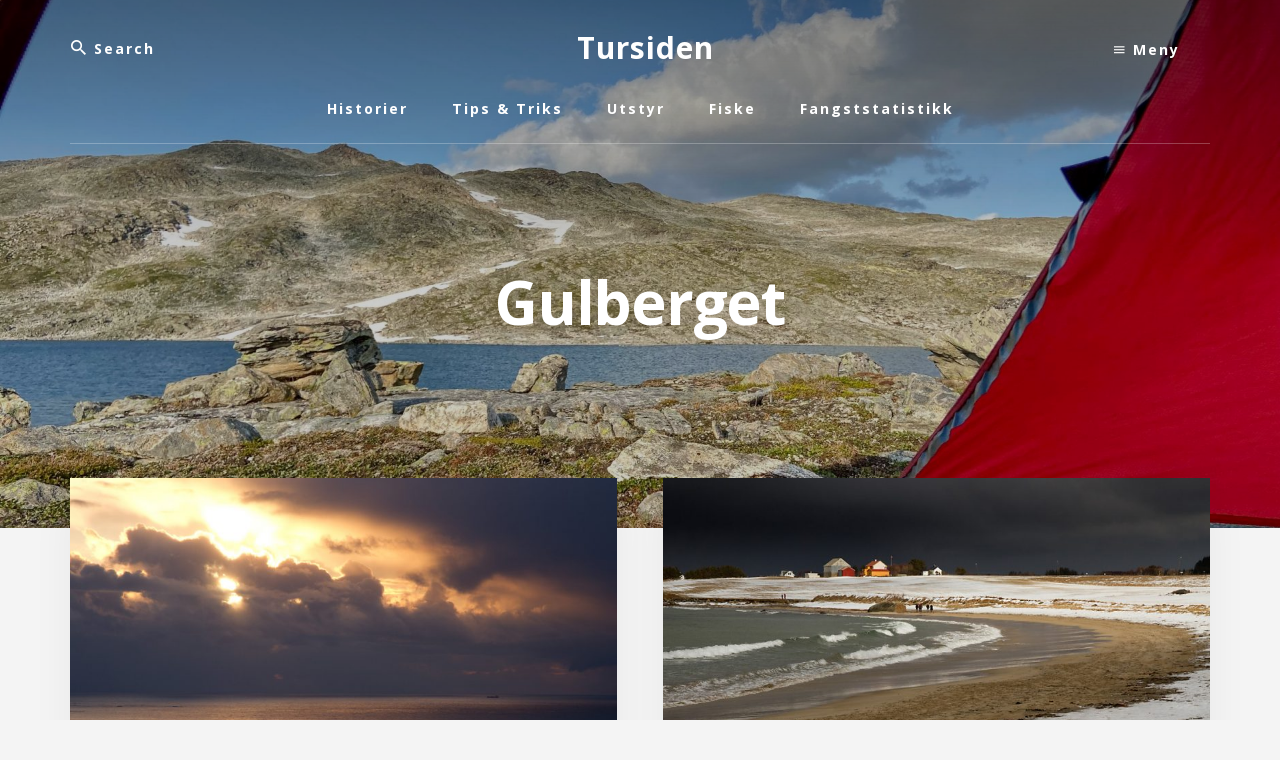

--- FILE ---
content_type: text/html; charset=UTF-8
request_url: https://www.tursiden.net/stikkord/gulberget/
body_size: 5111
content:
<!DOCTYPE html>
<html lang="nb-NO">
<head >
<meta charset="UTF-8" />
		<meta name="robots" content="noindex" />
		<meta name="viewport" content="width=device-width, initial-scale=1" />
<title>Gulberget</title>
<meta name='robots' content='max-image-preview:large' />
<link rel='dns-prefetch' href='//fonts.googleapis.com' />
<link rel='dns-prefetch' href='//unpkg.com' />
<link rel='dns-prefetch' href='//s.w.org' />
<link rel="alternate" type="application/rss+xml" title="Tursiden &raquo; strøm" href="https://www.tursiden.net/feed/" />
<link rel="alternate" type="application/rss+xml" title="Tursiden &raquo; kommentarstrøm" href="https://www.tursiden.net/comments/feed/" />
<link rel="alternate" type="application/rss+xml" title="Tursiden &raquo; Gulberget stikkord-strøm" href="https://www.tursiden.net/stikkord/gulberget/feed/" />
<link rel="canonical" href="https://www.tursiden.net/stikkord/gulberget/" />
		<script type="text/javascript">
			window._wpemojiSettings = {"baseUrl":"https:\/\/s.w.org\/images\/core\/emoji\/13.0.1\/72x72\/","ext":".png","svgUrl":"https:\/\/s.w.org\/images\/core\/emoji\/13.0.1\/svg\/","svgExt":".svg","source":{"concatemoji":"https:\/\/www.tursiden.net\/wp-includes\/js\/wp-emoji-release.min.js?ver=5.7.14"}};
			!function(e,a,t){var n,r,o,i=a.createElement("canvas"),p=i.getContext&&i.getContext("2d");function s(e,t){var a=String.fromCharCode;p.clearRect(0,0,i.width,i.height),p.fillText(a.apply(this,e),0,0);e=i.toDataURL();return p.clearRect(0,0,i.width,i.height),p.fillText(a.apply(this,t),0,0),e===i.toDataURL()}function c(e){var t=a.createElement("script");t.src=e,t.defer=t.type="text/javascript",a.getElementsByTagName("head")[0].appendChild(t)}for(o=Array("flag","emoji"),t.supports={everything:!0,everythingExceptFlag:!0},r=0;r<o.length;r++)t.supports[o[r]]=function(e){if(!p||!p.fillText)return!1;switch(p.textBaseline="top",p.font="600 32px Arial",e){case"flag":return s([127987,65039,8205,9895,65039],[127987,65039,8203,9895,65039])?!1:!s([55356,56826,55356,56819],[55356,56826,8203,55356,56819])&&!s([55356,57332,56128,56423,56128,56418,56128,56421,56128,56430,56128,56423,56128,56447],[55356,57332,8203,56128,56423,8203,56128,56418,8203,56128,56421,8203,56128,56430,8203,56128,56423,8203,56128,56447]);case"emoji":return!s([55357,56424,8205,55356,57212],[55357,56424,8203,55356,57212])}return!1}(o[r]),t.supports.everything=t.supports.everything&&t.supports[o[r]],"flag"!==o[r]&&(t.supports.everythingExceptFlag=t.supports.everythingExceptFlag&&t.supports[o[r]]);t.supports.everythingExceptFlag=t.supports.everythingExceptFlag&&!t.supports.flag,t.DOMReady=!1,t.readyCallback=function(){t.DOMReady=!0},t.supports.everything||(n=function(){t.readyCallback()},a.addEventListener?(a.addEventListener("DOMContentLoaded",n,!1),e.addEventListener("load",n,!1)):(e.attachEvent("onload",n),a.attachEvent("onreadystatechange",function(){"complete"===a.readyState&&t.readyCallback()})),(n=t.source||{}).concatemoji?c(n.concatemoji):n.wpemoji&&n.twemoji&&(c(n.twemoji),c(n.wpemoji)))}(window,document,window._wpemojiSettings);
		</script>
		<style type="text/css">
img.wp-smiley,
img.emoji {
	display: inline !important;
	border: none !important;
	box-shadow: none !important;
	height: 1em !important;
	width: 1em !important;
	margin: 0 .07em !important;
	vertical-align: -0.1em !important;
	background: none !important;
	padding: 0 !important;
}
</style>
	<link rel='stylesheet' id='essence-pro-css'  href='https://www.tursiden.net/wp-content/themes/essence-pro/style.css?ver=1.1.0' type='text/css' media='all' />
<style id='essence-pro-inline-css' type='text/css'>
.has-custom-color {
	color: #be8100 !important;
}

.has-custom-background-color {
	background-color: #be8100 !important;
}

.content .wp-block-button .wp-block-button__link:focus,
.content .wp-block-button .wp-block-button__link:hover {
	background-color: #be8100 !important;
	color: #fff;
}

.entry-content .wp-block-pullquote.is-style-solid-color {
	background-color: #be8100;
}


		.single .content .entry-content > p:first-of-type {
			font-size: 26px;
			font-size: 2.6rem;
			line-height: 1.5;
    		font-weight: 700;
		}

		
</style>
<link rel='stylesheet' id='wp-block-library-css'  href='https://www.tursiden.net/wp-includes/css/dist/block-library/style.min.css?ver=5.7.14' type='text/css' media='all' />
<link rel='stylesheet' id='responsive-lightbox-tosrus-css'  href='https://www.tursiden.net/wp-content/plugins/responsive-lightbox/assets/tosrus/jquery.tosrus.min.css?ver=2.5.0' type='text/css' media='all' />
<link rel='stylesheet' id='essence-fonts-css'  href='//fonts.googleapis.com/css?family=Open+Sans%3A400%2C400i%2C700%2C700i&#038;ver=1.1.0' type='text/css' media='all' />
<link rel='stylesheet' id='ionicons-css'  href='//unpkg.com/ionicons@4.1.2/dist/css/ionicons.min.css?ver=1.1.0' type='text/css' media='all' />
<link rel='stylesheet' id='essence-pro-gutenberg-css'  href='https://www.tursiden.net/wp-content/themes/essence-pro/lib/gutenberg/front-end.css?ver=1.1.0' type='text/css' media='all' />
<script type='text/javascript' src='https://www.tursiden.net/wp-includes/js/jquery/jquery.min.js?ver=3.5.1' id='jquery-core-js'></script>
<script type='text/javascript' src='https://www.tursiden.net/wp-includes/js/jquery/jquery-migrate.min.js?ver=3.3.2' id='jquery-migrate-js'></script>
<script type='text/javascript' src='https://www.tursiden.net/wp-content/plugins/responsive-lightbox/assets/tosrus/jquery.tosrus.min.js?ver=2.5.0' id='responsive-lightbox-tosrus-js'></script>
<script type='text/javascript' src='https://www.tursiden.net/wp-includes/js/underscore.min.js?ver=1.8.3' id='underscore-js'></script>
<script type='text/javascript' src='https://www.tursiden.net/wp-content/plugins/responsive-lightbox/assets/infinitescroll/infinite-scroll.pkgd.min.js?ver=4.0.1' id='responsive-lightbox-infinite-scroll-js'></script>
<script type='text/javascript' id='responsive-lightbox-js-before'>
var rlArgs = {"script":"tosrus","selector":"lightbox","customEvents":"","activeGalleries":true,"effect":"slide","infinite":true,"keys":true,"autoplay":false,"pauseOnHover":false,"timeout":4000,"pagination":true,"paginationType":"thumbnails","closeOnClick":true,"woocommerce_gallery":false,"ajaxurl":"https:\/\/www.tursiden.net\/wp-admin\/admin-ajax.php","nonce":"cf301d1b62","preview":false,"postId":4149,"scriptExtension":false};
</script>
<script type='text/javascript' src='https://www.tursiden.net/wp-content/plugins/responsive-lightbox/js/front.js?ver=2.5.1' id='responsive-lightbox-js'></script>
<link rel="https://api.w.org/" href="https://www.tursiden.net/wp-json/" /><link rel="alternate" type="application/json" href="https://www.tursiden.net/wp-json/wp/v2/tags/829" /><link rel="EditURI" type="application/rsd+xml" title="RSD" href="https://www.tursiden.net/xmlrpc.php?rsd" />
<style type="text/css">.header-hero { background-image: linear-gradient(0deg, rgba(0,0,0,0.2) 50%, rgba(0,0,0,0.5) 100%), url(https://www.tursiden.net/wp-content/uploads/2021/07/cropped-IMG_2535_jpg-1-scaled-1.jpg); }</style><link rel="icon" href="https://www.tursiden.net/wp-content/uploads/2015/12/cropped-20080129-1934-32x32.jpg" sizes="32x32" />
<link rel="icon" href="https://www.tursiden.net/wp-content/uploads/2015/12/cropped-20080129-1934-192x192.jpg" sizes="192x192" />
<link rel="apple-touch-icon" href="https://www.tursiden.net/wp-content/uploads/2015/12/cropped-20080129-1934-180x180.jpg" />
<meta name="msapplication-TileImage" content="https://www.tursiden.net/wp-content/uploads/2015/12/cropped-20080129-1934-270x270.jpg" />
</head>
<body class="archive tag tag-gulberget tag-829 wp-embed-responsive custom-header header-image header-full-width full-width-content genesis-breadcrumbs-hidden half-width-entries header-menu" itemscope itemtype="https://schema.org/WebPage"><div class="site-container"><ul class="genesis-skip-link"><li><a href="#hero-page-title" class="screen-reader-shortcut"> Hopp til innhold</a></li></ul><div class="header-hero"><header class="site-header" itemscope itemtype="https://schema.org/WPHeader"><div class="wrap"><div class="off-screen-menu off-screen-content"><div class="off-screen-container"><div class="off-screen-wrapper"><div class="wrap"><button class="toggle-off-screen-menu-area close">X</button><nav class="nav-off-screen" itemscope itemtype="https://schema.org/SiteNavigationElement"><ul id="menu-sidemeny" class="menu genesis-nav-menu js-superfish"><li id="menu-item-10848" class="menu-item menu-item-type-post_type menu-item-object-page menu-item-10848"><a href="https://www.tursiden.net/blogg/" itemprop="url"><span itemprop="name">Blogg</span></a></li>
<li id="menu-item-5698" class="menu-item menu-item-type-post_type menu-item-object-jehtema menu-item-5698"><a href="https://www.tursiden.net/tema/turmat/" itemprop="url"><span itemprop="name">Turmat</span></a></li>
<li id="menu-item-6331" class="menu-item menu-item-type-taxonomy menu-item-object-category menu-item-6331"><a href="https://www.tursiden.net/kategori/tema/pakkelister/" itemprop="url"><span itemprop="name">Pakkelister</span></a></li>
<li id="menu-item-5691" class="menu-item menu-item-type-post_type menu-item-object-page menu-item-5691"><a href="https://www.tursiden.net/arkiv/" itemprop="url"><span itemprop="name">Arkiv</span></a></li>
<li id="menu-item-10625" class="menu-item menu-item-type-post_type menu-item-object-page menu-item-10625"><a href="https://www.tursiden.net/om-meg/" itemprop="url"><span itemprop="name">Om meg</span></a></li>
<li id="menu-item-4501" class="menu-item menu-item-type-post_type menu-item-object-page menu-item-4501"><a href="https://www.tursiden.net/spot/" itemprop="url"><span itemprop="name">SPOT</span></a></li>
<li id="menu-item-10624" class="menu-item menu-item-type-custom menu-item-object-custom menu-item-home menu-item-10624"><a href="https://www.tursiden.net/" itemprop="url"><span itemprop="name">Hjem</span></a></li>
</ul></nav></div></div></div></div><div class="header-right"><button class="off-screen-item toggle-off-screen-menu-area"><i class="icon ion-md-menu"></i> Meny</button></div><div class="header-left"><form class="search-form" method="get" action="https://www.tursiden.net/" role="search" itemprop="potentialAction" itemscope itemtype="https://schema.org/SearchAction"><label class="search-form-label screen-reader-text" for="searchform-1">Search</label><input class="search-form-input" type="search" name="s" id="searchform-1" placeholder="Search" itemprop="query-input"><input class="search-form-submit" type="submit" value="Søk"><meta content="https://www.tursiden.net/?s={s}" itemprop="target"></form></div><div class="title-area"><p class="site-title" itemprop="headline"><a href="https://www.tursiden.net/">Tursiden</a></p><p class="site-description" itemprop="description">Villmarksliv i nord</p></div><nav class="nav-primary" aria-label="Main" itemscope itemtype="https://schema.org/SiteNavigationElement" id="genesis-nav-primary"><div class="wrap"><ul id="menu-hovedmeny" class="menu genesis-nav-menu menu-primary js-superfish"><li id="menu-item-10453" class="menu-item menu-item-type-taxonomy menu-item-object-category menu-item-10453"><a href="https://www.tursiden.net/kategori/turer/" itemprop="url"><span itemprop="name">Historier</span></a></li>
<li id="menu-item-10454" class="menu-item menu-item-type-taxonomy menu-item-object-category menu-item-10454"><a href="https://www.tursiden.net/kategori/tema/turtriks/" itemprop="url"><span itemprop="name">Tips &#038; Triks</span></a></li>
<li id="menu-item-10455" class="menu-item menu-item-type-taxonomy menu-item-object-category menu-item-10455"><a href="https://www.tursiden.net/kategori/tema/utstyr/" itemprop="url"><span itemprop="name">Utstyr</span></a></li>
<li id="menu-item-10626" class="menu-item menu-item-type-post_type menu-item-object-jehtema menu-item-10626"><a href="https://www.tursiden.net/tema/fiske/" itemprop="url"><span itemprop="name">Fiske</span></a></li>
<li id="menu-item-10847" class="menu-item menu-item-type-post_type menu-item-object-page menu-item-10847"><a href="https://www.tursiden.net/fangststatistikk-2019/" itemprop="url"><span itemprop="name">Fangststatistikk</span></a></li>
</ul></div></nav></div></header><div class="hero-page-title" id="hero-page-title"><div class="wrap"><div class="archive-description taxonomy-archive-description taxonomy-description"><h1 class="archive-title">Gulberget</h1></div></div></div></div><div class="site-inner"><div class="content-sidebar-wrap"><main class="content" id="genesis-content"><article class="post-4149 post type-post status-publish format-standard has-post-thumbnail category-blogg category-turdagbok tag-fraena tag-gulberget entry" aria-label="Bare enda en kveldstur til Gulberget" itemscope itemtype="https://schema.org/CreativeWork"><a class="entry-image-link" href="https://www.tursiden.net/2013/04/bare-enda-en-kveldstur-til-gulberget/" aria-hidden="true" tabindex="-1"><img width="800" height="450" src="https://www.tursiden.net/wp-content/uploads/2013/04/20130406-IMG_7077-800x450.jpg" class="aligncenter post-image entry-image" alt="" loading="lazy" itemprop="image" /></a><div class="entry-container"><header class="entry-header"><h2 class="entry-title" itemprop="headline"><a class="entry-title-link" rel="bookmark" href="https://www.tursiden.net/2013/04/bare-enda-en-kveldstur-til-gulberget/">Bare enda en kveldstur til Gulberget</a></h2>
<p class="entry-meta">Publisert <time class="entry-time" itemprop="datePublished" datetime="2013-04-06T21:27:12+02:00">6. april 2013</time> </p></header><div class="entry-content" itemprop="text"><p>Da jeg våknet i dag så jeg for meg at det ville bli en heller lang dørstokkmil for å få min daglige dose med oksygen. Jeg kunne høre at det antagelig ikke ville bli vindstille og sol lenge før jeg kikket ut. Hvor grundig jeg ville få testet gore-texen var vanskelig å si, for det var umulig å se ut &#x02026;</p><p class="more-link-wrap"><a href="https://www.tursiden.net/2013/04/bare-enda-en-kveldstur-til-gulberget/" class="more-link button text">Les videre <span class="screen-reader-text">omBare enda en kveldstur til Gulberget</span></a></p></div></div></article><article class="post-3963 post type-post status-publish format-standard has-post-thumbnail category-blogg tag-bud tag-elnestangen tag-fraena tag-gulberget tag-kyststien tag-natursti tag-nordneset entry" aria-label="Nærturpåske" itemscope itemtype="https://schema.org/CreativeWork"><a class="entry-image-link" href="https://www.tursiden.net/2013/04/naerturpaske/" aria-hidden="true" tabindex="-1"><img width="800" height="450" src="https://www.tursiden.net/wp-content/uploads/2013/04/paaske2013-1-800x450.jpg" class="aligncenter post-image entry-image" alt="" loading="lazy" itemprop="image" /></a><div class="entry-container"><header class="entry-header"><h2 class="entry-title" itemprop="headline"><a class="entry-title-link" rel="bookmark" href="https://www.tursiden.net/2013/04/naerturpaske/">Nærturpåske</a></h2>
<p class="entry-meta">Publisert <time class="entry-time" itemprop="datePublished" datetime="2013-04-01T20:25:15+02:00">1. april 2013</time> </p></header><div class="entry-content" itemprop="text"><p>Påsken har vært rolig her på Nord-Vestlandet med sol, snø langt ned i fjæresteinene, enkelte snøbyger og iskald nordavind. For de som har vært på ski har påsken bydd på drømmeføre med tørr snø, og et par dager med påfyll slik at fjellene har ligget hvite og lokkende hele uken.

Selv har jeg holdt &#x02026;</p><p class="more-link-wrap"><a href="https://www.tursiden.net/2013/04/naerturpaske/" class="more-link button text">Les videre <span class="screen-reader-text">omNærturpåske</span></a></p></div></div></article><article class="post-2986 post type-post status-publish format-standard has-post-thumbnail category-blogg tag-eide tag-fisketur tag-fraena tag-gulberget tag-haeldalen tag-skoften tag-take entry" aria-label="Inn i tåka på kjente stier" itemscope itemtype="https://schema.org/CreativeWork"><a class="entry-image-link" href="https://www.tursiden.net/2012/07/inn-i-taka-pa-kjente-stier/" aria-hidden="true" tabindex="-1"><img width="800" height="450" src="https://www.tursiden.net/wp-content/uploads/2012/07/20120711-5904-800x450.jpg" class="aligncenter post-image entry-image" alt="" loading="lazy" itemprop="image" /></a><div class="entry-container"><header class="entry-header"><h2 class="entry-title" itemprop="headline"><a class="entry-title-link" rel="bookmark" href="https://www.tursiden.net/2012/07/inn-i-taka-pa-kjente-stier/">Inn i tåka på kjente stier</a></h2>
<p class="entry-meta">Publisert <time class="entry-time" itemprop="datePublished" datetime="2012-07-12T15:20:12+02:00">12. juli 2012</time> </p></header><div class="entry-content" itemprop="text"><p>Et par forsiktige vak er alt jeg hører. Vakene må være minst fem meter ut, for vannet ligger blikkstille foran beina mine.

Forsiktig kaster jeg spinneren i retning der jeg hører det vake. Et lite plask i det spinneren lander, og så gjelder det å sveive før jeg sitter fast. Det hjelper ikke. &#x02026;</p><p class="more-link-wrap"><a href="https://www.tursiden.net/2012/07/inn-i-taka-pa-kjente-stier/" class="more-link button text">Les videre <span class="screen-reader-text">omInn i tåka på kjente stier</span></a></p></div></div></article></main></div></div><div id="footer-cta" class="footer-cta"><div class="wrap"><div class="widget-area"><section id="text-17" class="widget widget_text"><div class="widget-wrap">			<div class="textwidget"><p><script async src="https://pagead2.googlesyndication.com/pagead/js/adsbygoogle.js?client=ca-pub-7640174960697848"
     crossorigin="anonymous"></script><br />
<!-- Banner --><br />
<ins class="adsbygoogle"
     style="display:block"
     data-ad-client="ca-pub-7640174960697848"
     data-ad-slot="3185633716"
     data-ad-format="auto"
     data-full-width-responsive="true"></ins><br />
<script>
     (adsbygoogle = window.adsbygoogle || []).push({});
</script></p>
</div>
		</div></section>
</div></div></div><footer class="site-footer" itemscope itemtype="https://schema.org/WPFooter"><div class="wrap"><nav class="nav-secondary" aria-label="Secondary" itemscope itemtype="https://schema.org/SiteNavigationElement"><div class="wrap"><ul id="menu-hovedmeny-1" class="menu genesis-nav-menu menu-secondary js-superfish"><li class="menu-item menu-item-type-taxonomy menu-item-object-category menu-item-10453"><a href="https://www.tursiden.net/kategori/turer/" itemprop="url"><span itemprop="name">Historier</span></a></li>
<li class="menu-item menu-item-type-taxonomy menu-item-object-category menu-item-10454"><a href="https://www.tursiden.net/kategori/tema/turtriks/" itemprop="url"><span itemprop="name">Tips &#038; Triks</span></a></li>
<li class="menu-item menu-item-type-taxonomy menu-item-object-category menu-item-10455"><a href="https://www.tursiden.net/kategori/tema/utstyr/" itemprop="url"><span itemprop="name">Utstyr</span></a></li>
<li class="menu-item menu-item-type-post_type menu-item-object-jehtema menu-item-10626"><a href="https://www.tursiden.net/tema/fiske/" itemprop="url"><span itemprop="name">Fiske</span></a></li>
<li class="menu-item menu-item-type-post_type menu-item-object-page menu-item-10847"><a href="https://www.tursiden.net/fangststatistikk-2019/" itemprop="url"><span itemprop="name">Fangststatistikk</span></a></li>
</ul></div></nav><a href="http://www.tursiden.net/om-meg/">&copy; Jan Erik Hansen</a></div></footer></div><script type='text/javascript' src='https://www.tursiden.net/wp-includes/js/hoverIntent.min.js?ver=1.8.1' id='hoverIntent-js'></script>
<script type='text/javascript' src='https://www.tursiden.net/wp-content/themes/genesis/lib/js/menu/superfish.min.js?ver=1.7.10' id='superfish-js'></script>
<script type='text/javascript' src='https://www.tursiden.net/wp-content/themes/genesis/lib/js/menu/superfish.args.min.js?ver=3.3.3' id='superfish-args-js'></script>
<script type='text/javascript' src='https://www.tursiden.net/wp-content/themes/genesis/lib/js/skip-links.min.js?ver=3.3.3' id='skip-links-js'></script>
<script type='text/javascript' src='https://www.tursiden.net/wp-content/themes/essence-pro/js/jquery.matchHeight.min.js?ver=1.1.0' id='essence-match-height-js'></script>
<script type='text/javascript' id='essence-match-height-js-after'>
jQuery(document).ready( function() { jQuery( '.half-width-entries .content .entry, .flexible-widgets .entry, .pricing-table > div' ).matchHeight(); });
jQuery(document).ready( function() { jQuery( '.content, .sidebar' ).matchHeight({ property: 'min-height' }); });
</script>
<script type='text/javascript' src='https://www.tursiden.net/wp-content/themes/essence-pro/js/global.js?ver=1.1.0' id='global-js-js'></script>
<script type='text/javascript' id='essence-responsive-menu-js-extra'>
/* <![CDATA[ */
var genesis_responsive_menu = {"mainMenu":"Meny","menuIconClass":"ionicons-before ion-ios-menu","subMenu":"Submenu","subMenuIconClass":"ionicons-before ion-ios-arrow-down","menuClasses":{"combine":[".nav-primary",".nav-off-screen"],"others":[]}};
/* ]]> */
</script>
<script type='text/javascript' src='https://www.tursiden.net/wp-content/themes/essence-pro/js/responsive-menus.min.js?ver=1.1.0' id='essence-responsive-menu-js'></script>
<script type='text/javascript' src='https://www.tursiden.net/wp-includes/js/wp-embed.min.js?ver=5.7.14' id='wp-embed-js'></script>
</body></html>


--- FILE ---
content_type: text/html; charset=utf-8
request_url: https://www.google.com/recaptcha/api2/aframe
body_size: 265
content:
<!DOCTYPE HTML><html><head><meta http-equiv="content-type" content="text/html; charset=UTF-8"></head><body><script nonce="ifbUOsGPchiWXEybnwWqYQ">/** Anti-fraud and anti-abuse applications only. See google.com/recaptcha */ try{var clients={'sodar':'https://pagead2.googlesyndication.com/pagead/sodar?'};window.addEventListener("message",function(a){try{if(a.source===window.parent){var b=JSON.parse(a.data);var c=clients[b['id']];if(c){var d=document.createElement('img');d.src=c+b['params']+'&rc='+(localStorage.getItem("rc::a")?sessionStorage.getItem("rc::b"):"");window.document.body.appendChild(d);sessionStorage.setItem("rc::e",parseInt(sessionStorage.getItem("rc::e")||0)+1);localStorage.setItem("rc::h",'1769417171576');}}}catch(b){}});window.parent.postMessage("_grecaptcha_ready", "*");}catch(b){}</script></body></html>